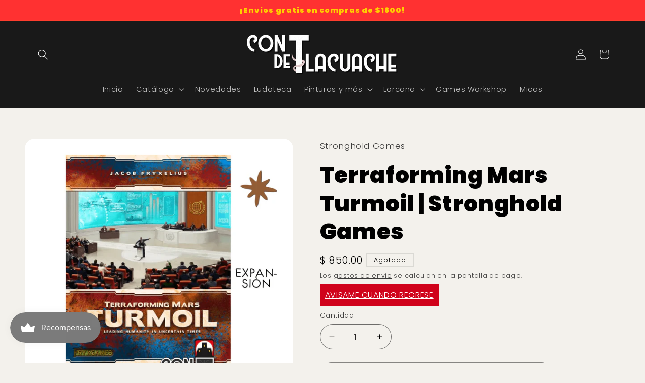

--- FILE ---
content_type: text/javascript; charset=utf-8
request_url: https://tdetlacuache.com/products/sg7204.js
body_size: 509
content:
{"id":8670709285145,"title":"Terraforming Mars Turmoil | Stronghold Games","handle":"sg7204","description":"\u003cp data-mce-fragment=\"1\"\u003e¡Turmoil, la quinta expansión de \u003cstrong\u003eTerraforming Mars\u003c\/strong\u003e, te lleva de regreso a Marte en una lucha por el control y el progreso de la sociedad humana en un planeta grande y peligroso! 🚀🌌\u003c\/p\u003e\n\u003cp data-mce-fragment=\"1\"\u003eEsta expansión trae nuevas corporaciones, nuevos proyectos y un nuevo tipo de cartas: Eventos Globales. Desde tormentas de polvo hasta disturbios y aumento de la demanda de aleaciones, estos eventos te dan algo para planificar hasta 3 generaciones por adelantado.\u003c\/p\u003e\n\u003cp data-mce-fragment=\"1\"\u003eEn el corazón de esta expansión se encuentra el escenario político del Comité de Terraformación. Los jugadores pueden agregar delegados a diferentes partidos y tratar de convertirse en líderes de esos partidos. Los partidos ofrecen bonificaciones únicas y políticas en curso que afectan el juego.\u003cbr\u003e\u003cbr\u003eLos partidos y sus políticas son diversos:\u003cbr\u003eKelvinistas: 1MC por producción de calor. Política: 10MC por 1 producción de calor y 1 producción de energía.\u003cbr\u003eCientíficos: 1MC por etiqueta de ciencia. Política: 10MC por robar 3 cartas (una vez por jugador).\u003cbr\u003eUnidad: 1MC por etiqueta de planeta. Política: El titanio vale +1MC.\u003cbr\u003eMars First: 1MC por etiqueta de construcción. Política: Colocar una ficha en Marte otorga 1 acero.\u003cbr\u003eVerdes: 1MC por etiqueta biológica. Política: Colocar una ficha de vegetación otorga 4MC.\u003cbr\u003eRojos: 1PT para el jugador más bajo. Aumentar el PT en la fase de acción cuesta +3MC.\u003c\/p\u003e","published_at":"2023-09-09T13:27:01-06:00","created_at":"2023-09-09T13:27:01-06:00","vendor":"Stronghold Games","type":"Expansión","tags":["Ambiental","Economico","Espacio","Estrategia","Expansión","Marte","StrongHold"],"price":85000,"price_min":85000,"price_max":85000,"available":false,"price_varies":false,"compare_at_price":null,"compare_at_price_min":0,"compare_at_price_max":0,"compare_at_price_varies":false,"variants":[{"id":46734402158873,"title":"Default Title","option1":"Default Title","option2":null,"option3":null,"sku":null,"requires_shipping":true,"taxable":true,"featured_image":null,"available":false,"name":"Terraforming Mars Turmoil | Stronghold Games","public_title":null,"options":["Default Title"],"price":85000,"weight":0,"compare_at_price":null,"inventory_management":"shopify","barcode":null,"requires_selling_plan":false,"selling_plan_allocations":[]}],"images":["\/\/cdn.shopify.com\/s\/files\/1\/0556\/0493\/6985\/files\/terraforming-mars-turmoil-stronghold-games-stronghold-games-6557682.png?v=1755966821","\/\/cdn.shopify.com\/s\/files\/1\/0556\/0493\/6985\/files\/terraforming-mars-turmoil-stronghold-games-stronghold-games-4612941.png?v=1755966821"],"featured_image":"\/\/cdn.shopify.com\/s\/files\/1\/0556\/0493\/6985\/files\/terraforming-mars-turmoil-stronghold-games-stronghold-games-6557682.png?v=1755966821","options":[{"name":"Title","position":1,"values":["Default Title"]}],"url":"\/products\/sg7204","media":[{"alt":"Terraforming Mars Turmoil | Stronghold Games - Con T de Tlacuache - Stronghold Games","id":35029821522201,"position":1,"preview_image":{"aspect_ratio":1.0,"height":1080,"width":1080,"src":"https:\/\/cdn.shopify.com\/s\/files\/1\/0556\/0493\/6985\/files\/terraforming-mars-turmoil-stronghold-games-stronghold-games-6557682.png?v=1755966821"},"aspect_ratio":1.0,"height":1080,"media_type":"image","src":"https:\/\/cdn.shopify.com\/s\/files\/1\/0556\/0493\/6985\/files\/terraforming-mars-turmoil-stronghold-games-stronghold-games-6557682.png?v=1755966821","width":1080},{"alt":"Terraforming Mars Turmoil | Stronghold Games - Con T de Tlacuache - Stronghold Games","id":35029876703513,"position":2,"preview_image":{"aspect_ratio":1.0,"height":1080,"width":1080,"src":"https:\/\/cdn.shopify.com\/s\/files\/1\/0556\/0493\/6985\/files\/terraforming-mars-turmoil-stronghold-games-stronghold-games-4612941.png?v=1755966821"},"aspect_ratio":1.0,"height":1080,"media_type":"image","src":"https:\/\/cdn.shopify.com\/s\/files\/1\/0556\/0493\/6985\/files\/terraforming-mars-turmoil-stronghold-games-stronghold-games-4612941.png?v=1755966821","width":1080}],"requires_selling_plan":false,"selling_plan_groups":[]}